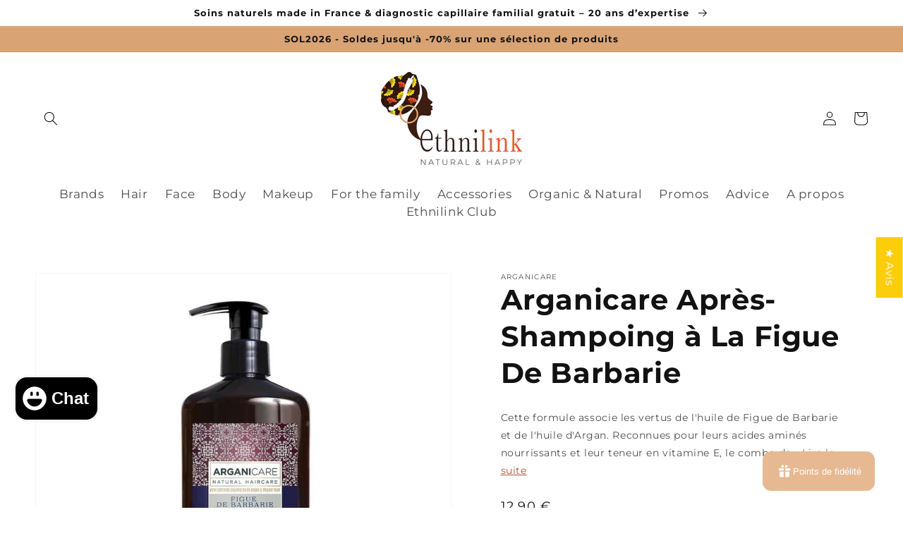

--- FILE ---
content_type: text/javascript
request_url: https://ethnilink.fr/cdn/shop/t/28/assets/pickup-availability.js?v=14054992296746843441764618487
body_size: -134
content:
if(!customElements.get('pickup-availability')){customElements.define('pickup-availability',class PickupAvailability extends HTMLElement{constructor(){super();if(!this.hasAttribute('available'))return;this.errorHtml=this.querySelector('template').content.firstElementChild.cloneNode(!0);this.onClickRefreshList=this.onClickRefreshList.bind(this);this.fetchAvailability(this.dataset.variantId)}
fetchAvailability(variantId){let rootUrl=this.dataset.rootUrl;if(!rootUrl.endsWith("/")){rootUrl=rootUrl+"/"}
const variantSectionUrl=`${rootUrl}variants/${variantId}/?section_id=pickup-availability`;fetch(variantSectionUrl).then(response=>response.text()).then(text=>{const sectionInnerHTML=new DOMParser().parseFromString(text,'text/html').querySelector('.shopify-section');this.renderPreview(sectionInnerHTML)}).catch(e=>{const button=this.querySelector('button');if(button)button.removeEventListener('click',this.onClickRefreshList);this.renderError()})}
onClickRefreshList(evt){this.fetchAvailability(this.dataset.variantId)}
renderError(){this.innerHTML='';this.appendChild(this.errorHtml);this.querySelector('button').addEventListener('click',this.onClickRefreshList)}
renderPreview(sectionInnerHTML){const drawer=document.querySelector('pickup-availability-drawer');if(drawer)drawer.remove();if(!sectionInnerHTML.querySelector('pickup-availability-preview')){this.innerHTML="";this.removeAttribute('available');return}
this.innerHTML=sectionInnerHTML.querySelector('pickup-availability-preview').outerHTML;this.setAttribute('available','');document.body.appendChild(sectionInnerHTML.querySelector('pickup-availability-drawer'));const button=this.querySelector('button');if(button)button.addEventListener('click',(evt)=>{document.querySelector('pickup-availability-drawer').show(evt.target)})}})}
if(!customElements.get('pickup-availability-drawer')){customElements.define('pickup-availability-drawer',class PickupAvailabilityDrawer extends HTMLElement{constructor(){super();this.onBodyClick=this.handleBodyClick.bind(this);this.querySelector('button').addEventListener('click',()=>{this.hide()});this.addEventListener('keyup',()=>{if(event.code.toUpperCase()==='ESCAPE')this.hide();})}
handleBodyClick(evt){const target=evt.target;if(target!=this&&!target.closest('pickup-availability-drawer')&&target.id!='ShowPickupAvailabilityDrawer'){this.hide()}}
hide(){this.removeAttribute('open');document.body.removeEventListener('click',this.onBodyClick);document.body.classList.remove('overflow-hidden');removeTrapFocus(this.focusElement)}
show(focusElement){this.focusElement=focusElement;this.setAttribute('open','');document.body.addEventListener('click',this.onBodyClick);document.body.classList.add('overflow-hidden');trapFocus(this)}})}

--- FILE ---
content_type: text/javascript
request_url: https://ethnilink.fr/cdn/shop/t/28/assets/product-form.js?v=28229796818805388991764618560
body_size: -135
content:
if(!customElements.get('product-form')){customElements.define('product-form',class ProductForm extends HTMLElement{constructor(){super();this.form=this.querySelector('form');this.form.querySelector('[name=id]').disabled=!1;this.form.addEventListener('submit',this.onSubmitHandler.bind(this));this.cartNotification=document.querySelector('cart-notification')}
onSubmitHandler(evt){evt.preventDefault();const submitButton=this.querySelector('[type="submit"]');if(submitButton.classList.contains('loading'))return;this.handleErrorMessage();this.cartNotification.setActiveElement(document.activeElement);submitButton.setAttribute('aria-disabled',!0);submitButton.classList.add('loading');this.querySelector('.loading-overlay__spinner').classList.remove('hidden');const config=fetchConfig('javascript');config.headers['X-Requested-With']='XMLHttpRequest';delete config.headers['Content-Type'];const formData=new FormData(this.form);formData.append('sections',this.cartNotification.getSectionsToRender().map((section)=>section.id));formData.append('sections_url',window.location.pathname);config.body=formData;fetch(`${routes.cart_add_url}`,config).then((response)=>response.json()).then((response)=>{if(response.status){this.handleErrorMessage(response.description);return}
this.cartNotification.renderContents(response)}).catch((e)=>{console.error(e)}).finally(()=>{submitButton.classList.remove('loading');submitButton.removeAttribute('aria-disabled');this.querySelector('.loading-overlay__spinner').classList.add('hidden')})}
handleErrorMessage(errorMessage=!1){this.errorMessageWrapper=this.errorMessageWrapper||this.querySelector('.product-form__error-message-wrapper');this.errorMessage=this.errorMessage||this.errorMessageWrapper.querySelector('.product-form__error-message');this.errorMessageWrapper.toggleAttribute('hidden',!errorMessage);if(errorMessage){this.errorMessage.textContent=errorMessage}}})}

--- FILE ---
content_type: text/javascript
request_url: https://ethnilink.fr/cdn/shop/t/28/assets/details-disclosure.js?v=40938867237887195031764618452
body_size: -666
content:
class DetailsDisclosure extends HTMLElement{constructor(){super();this.mainDetailsToggle=this.querySelector('details');this.mainDetailsToggle.addEventListener('focusout',this.onFocusOut.bind(this))}
onFocusOut(){setTimeout(()=>{if(!this.contains(document.activeElement))this.close();})}
close(){this.mainDetailsToggle.removeAttribute('open');this.mainDetailsToggle.querySelector('summary').setAttribute('aria-expanded',!1)}}
customElements.define('details-disclosure',DetailsDisclosure)